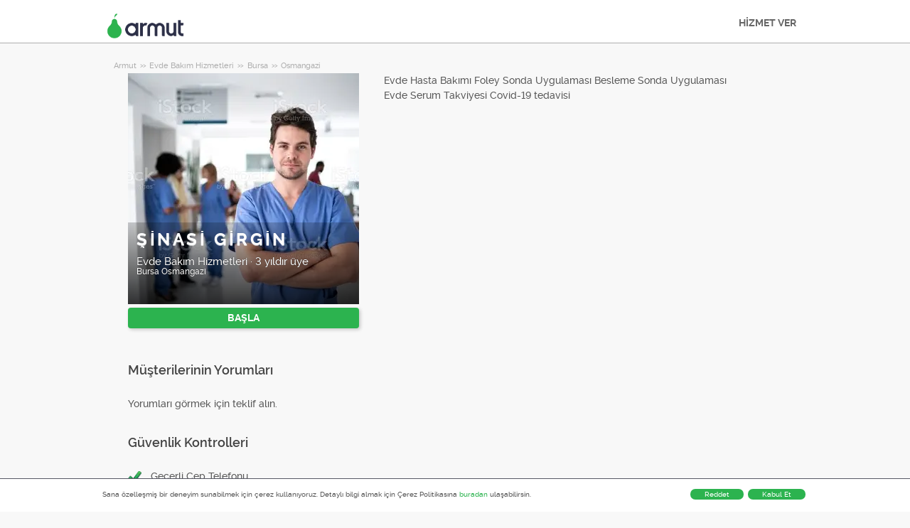

--- FILE ---
content_type: text/html; charset=utf-8
request_url: https://armut.com/hizmetveren/sinasi-girgin-bursa-osmangazi-evde-bakim-hizmetleri_6704969
body_size: 9883
content:



<!DOCTYPE html>
<!--

*** Join the services revolution! ***
    
Check out our job openings: https://info.armut.com/kariyer
​
-->
<!--[if IE 7 ]><html lang="tr" class="ie7"><![endif]-->
<!--[if IE 8 ]><html lang="tr" class="ie8"><![endif]-->
<!--[if IE 9 ]><html lang="tr" class="ie9"><![endif]-->
<!--[if (gt IE 9)|!(IE)]><!-->
<html lang="tr"  dir="">
<!--<![endif]-->
<head>
    <!-- meta -->
    <meta charset="utf-8" /><meta http-equiv="X-UA-Compatible" content="IE=edge" /><meta http-equiv="X-UA-Compatible" content="chrome=1" /><meta http-equiv="Content-type" content="text/html; charset=UTF-8" /><meta http-equiv="Content-Style-Type" content="text/css" /><meta http-equiv="Content-Script-Type" content="text/javascript" /><meta name="viewport" content="width=device-width, initial-scale=1.0, maximum-scale=1.0, user-scalable=0" /><meta name="author" content="Armut" /><meta name="robots" content="noodp" /><meta property="og:type" content="website" /><meta name="theme-color" content="#ffffff" /><meta name='copyright' content='© 2026 Armut and Armut Teknoloji' />


    <!-- style -->
    <link rel="stylesheet" type="text/css" media="all" href="https://cdn.armut.com/css/bootstrap-3.3.7.min.css" />

    
            <link rel="stylesheet" type="text/css" href="https://cdn.armut.com/css/armut.css?version=2.83" />

        
        <link rel="stylesheet" type="text/css" media="all" href="https://cdn.armut.com/css/mobil.min.css?version=2.83" />
        <!-- arabic style -->
        
        <link rel="stylesheet" type="text/css" media="all" href="https://cdn.armut.com/css/fonts.css" />
        



    <!-- brand -->
        <link rel="apple-touch-icon" sizes="57x57" href="/apple-touch-icon-57x57.png">
    <link rel="apple-touch-icon" sizes="60x60" href="/apple-touch-icon-60x60.png">
    <link rel="apple-touch-icon" sizes="72x72" href="/apple-touch-icon-72x72.png">
    <link rel="apple-touch-icon" sizes="76x76" href="/apple-touch-icon-76x76.png">
    <link rel="apple-touch-icon" sizes="114x114" href="/apple-touch-icon-114x114.png">
    <link rel="apple-touch-icon" sizes="120x120" href="/apple-touch-icon-120x120.png">
    <link rel="apple-touch-icon" sizes="144x144" href="/apple-touch-icon-144x144.png">
    <link rel="apple-touch-icon" sizes="152x152" href="/apple-touch-icon-152x152.png">
    <link rel="apple-touch-icon" sizes="180x180" href="/apple-touch-icon-180x180.png">
    <link rel="icon" type="image/png" href="/favicon-16x16.png" sizes="16x16">
    <link rel="icon" type="image/png" href="/favicon-32x32.png" sizes="32x32">
    <link rel="icon" type="image/png" href="/favicon-96x96.png" sizes="96x96">
    <link rel="icon" type="image/png" href="/android-chrome-192x192.png" sizes="192x192">
    <meta name="msapplication-TileColor" content="#00a300">
    <meta name="msapplication-TileImage" content="/mstile-144x144.png">
    <link rel="manifest" href="/manifest.json">
<script type="text/javascript" src="https://cdn.armut.com/javascript/uibenda-tr.min.js" async="true"></script>

<script>
    window.dataLayer = window.dataLayer || [];
</script>
<style>
.async-hide {
    opacity: 0!important
}
</style>
<script> (function(a, s, y, n, c, h, i, d, e) {
    s.className += ' ' + y;
    h.start = 1 * new Date;
    h.end = i = function() {
        s.className = s.className.replace(RegExp(' ?' + y), '')
    };
    (a[n] = a[n] || []).hide = h;
    setTimeout(function() {
        i();
        h.end = null
    }, c);
    h.timeout = c;
})(window, document.documentElement, 'async-hide', 'dataLayer', 4000, {
    'GTM-WMMNQPR': true
}); </script>
<!-- Modified Analytics code with Optimize plugin -->
<script>
    (function(i, s, o, g, r, a, m) {
        i['GoogleAnalyticsObject'] = r;
        i[r] = i[r] || function() {
            (i[r].q = i[r].q || []).push(arguments)
        }, i[r].l = 1 * new Date();
        a = s.createElement(o),
            m = s.getElementsByTagName(o)[0];
        a.async = 1;
        a.src = g;
        m.parentNode.insertBefore(a, m)
    })(window, document, 'script', 'https://www.google-analytics.com/analytics.js', 'ga');
	ga('create', 'UA-7211276-5', 'auto');
	ga('require', 'GTM-WMMNQPR');
</script>

<!-- Apple, Facebook, Google Meta -->
<meta name="apple-itunes-app" content="app-id=1028966163">
<meta property="fb:app_id" content="153763334698657" />
<link rel="publisher" href="https://plus.google.com/114617350772147690370" />
<meta property="og:site_name" content="Armut" />
<meta name="twitter:domain" content="armut.com" />
<meta name="twitter:card" content="summary" />
<meta name="twitter:creator" content="@armutcom" />
<meta property="og:url" content="https://armut.com/" />
<meta property="og:image" content="https://cdn.armut.com/images/og_image_url.jpg" />
<!-- Google Tag Manager -->
<script>
    (function(w, d, s, l, i) {
        w[l] = w[l] || [];
        w[l].push({
            'gtm.start': new Date().getTime(),
            event: 'gtm.js'
        });
        var f = d.getElementsByTagName(s)[0],
            j = d.createElement(s),
            dl = l != 'dataLayer' ? '&l=' + l : '';
        j.async = true;
        j.src = 'https://www.googletagmanager.com/gtm.js?id=' + i + dl;
        f.parentNode.insertBefore(j, f);
    })(window, document, 'script', 'dataLayer', 'GTM-HG7N');
</script>
<!-- End Google Tag Manager -->

<!-- Start VWO Async SmartCode -->
<link rel="preconnect" href="https://dev.visualwebsiteoptimizer.com" />
<script type='text/javascript' id='vwoCode'>
window._vwo_code || (function() {
var account_id=747326,
version=2.1,
settings_tolerance=2000,
hide_element='body',
hide_element_style = 'opacity:0 !important;filter:alpha(opacity=0) !important;background:none !important;transition:none !important;',
/* DO NOT EDIT BELOW THIS LINE */
f=false,w=window,d=document,v=d.querySelector('#vwoCode'),cK='_vwo_'+account_id+'_settings',cc={};try{var c=JSON.parse(localStorage.getItem('_vwo_'+account_id+'_config'));cc=c&&typeof c==='object'?c:{}}catch(e){}var stT=cc.stT==='session'?w.sessionStorage:w.localStorage;code={nonce:v&&v.nonce,use_existing_jquery:function(){return typeof use_existing_jquery!=='undefined'?use_existing_jquery:undefined},library_tolerance:function(){return typeof library_tolerance!=='undefined'?library_tolerance:undefined},settings_tolerance:function(){return cc.sT||settings_tolerance},hide_element_style:function(){return'{'+(cc.hES||hide_element_style)+'}'},hide_element:function(){if(performance.getEntriesByName('first-contentful-paint')[0]){return''}return typeof cc.hE==='string'?cc.hE:hide_element},getVersion:function(){return version},finish:function(e){if(!f){f=true;var t=d.getElementById('_vis_opt_path_hides');if(t)t.parentNode.removeChild(t);if(e)(new Image).src='https://dev.visualwebsiteoptimizer.com/ee.gif?a='+account_id+e}},finished:function(){return f},addScript:function(e){var t=d.createElement('script');t.type='text/javascript';if(e.src){t.src=e.src}else{t.text=e.text}v&&t.setAttribute('nonce',v.nonce);d.getElementsByTagName('head')[0].appendChild(t)},load:function(e,t){var n=this.getSettings(),i=d.createElement('script'),r=this;t=t||{};if(n){i.textContent=n;d.getElementsByTagName('head')[0].appendChild(i);if(!w.VWO||VWO.caE){stT.removeItem(cK);r.load(e)}}else{var o=new XMLHttpRequest;o.open('GET',e,true);o.withCredentials=!t.dSC;o.responseType=t.responseType||'text';o.onload=function(){if(t.onloadCb){return t.onloadCb(o,e)}if(o.status===200||o.status===304){_vwo_code.addScript({text:o.responseText})}else{_vwo_code.finish('&e=loading_failure:'+e)}};o.onerror=function(){if(t.onerrorCb){return t.onerrorCb(e)}_vwo_code.finish('&e=loading_failure:'+e)};o.send()}},getSettings:function(){try{var e=stT.getItem(cK);if(!e){return}e=JSON.parse(e);if(Date.now()>e.e){stT.removeItem(cK);return}return e.s}catch(e){return}},init:function(){if(d.URL.indexOf('__vwo_disable__')>-1)return;var e=this.settings_tolerance();w._vwo_settings_timer=setTimeout(function(){_vwo_code.finish();stT.removeItem(cK)},e);var t;if(this.hide_element()!=='body'){t=d.createElement('style');var n=this.hide_element(),i=n?n+this.hide_element_style():'',r=d.getElementsByTagName('head')[0];t.setAttribute('id','_vis_opt_path_hides');v&&t.setAttribute('nonce',v.nonce);t.setAttribute('type','text/css');if(t.styleSheet)t.styleSheet.cssText=i;else t.appendChild(d.createTextNode(i));r.appendChild(t)}else{t=d.getElementsByTagName('head')[0];var i=d.createElement('div');i.style.cssText='z-index: 2147483647 !important;position: fixed !important;left: 0 !important;top: 0 !important;width: 100% !important;height: 100% !important;background: white !important;display: block !important;';i.setAttribute('id','_vis_opt_path_hides');i.classList.add('_vis_hide_layer');t.parentNode.insertBefore(i,t.nextSibling)}var o=window._vis_opt_url||d.URL,s='https://dev.visualwebsiteoptimizer.com/j.php?a='+account_id+'&u='+encodeURIComponent(o)+'&vn='+version;if(w.location.search.indexOf('_vwo_xhr')!==-1){this.addScript({src:s})}else{this.load(s+'&x=true')}}};w._vwo_code=code;code.init();})();
</script>
<!-- End VWO Async SmartCode -->

    <!-- master specific -->



    <title>
	Şinasi Girgin Evde Bakım Hizmetleri Osmangazi Armut'ta #6704969
</title>
    <meta name="robots" content="noindex,follow" />
    <link rel='canonical' href='https://armut.com/hizmetveren/sinasi-girgin-bursa-osmangazi-evde-bakim-hizmetleri_6704969' />


    <script>document.addEventListener('touchstart', function () { }, true)</script>
<meta name="description" content="Evde Hasta Bakımı
Foley Sonda Uygulaması
Besleme Sonda Uygulaması
Evde Serum Takviyesi
Covid-19 tedavisi " /></head>
<body class="armut armut-responsive homepage homepage_overview box-shadow multiple-backgrounds homepage-overview" itemtype="http://schema.org/WebPage">
    <!-- Google Tag Manager (noscript) --> <noscript><iframe src="https://www.googletagmanager.com/ns.html?id=GTM-HG7N" height="0" width="0" style="display:none;visibility:hidden"></iframe></noscript> <!-- End Google Tag Manager (noscript) -->
    <form method="post" action="/hizmetveren/sinasi-girgin-bursa-osmangazi-evde-bakim-hizmetleri_6704969" id="form1" role="form">
<div class="aspNetHidden">
<input type="hidden" name="__EVENTTARGET" id="__EVENTTARGET" value="" />
<input type="hidden" name="__EVENTARGUMENT" id="__EVENTARGUMENT" value="" />
<input type="hidden" name="__VIEWSTATE" id="__VIEWSTATE" value="UUAR/O6yghC/WFdx2d5BQmrpu2I43wn9SopXChgCGNOA3e5NTae3tXGd2qFtrimcN+jG+hM7sCGOeNYHgauL6dgl+Oo=" />
</div>

<script type="text/javascript">
//<![CDATA[
var theForm = document.forms['form1'];
if (!theForm) {
    theForm = document.form1;
}
function __doPostBack(eventTarget, eventArgument) {
    if (!theForm.onsubmit || (theForm.onsubmit() != false)) {
        theForm.__EVENTTARGET.value = eventTarget;
        theForm.__EVENTARGUMENT.value = eventArgument;
        theForm.submit();
    }
}
//]]>
</script>


<div class="aspNetHidden">

	<input type="hidden" name="__VIEWSTATEGENERATOR" id="__VIEWSTATEGENERATOR" value="62F155D1" />
</div>
        <div class="glorious-header" style="border-bottom: 1px solid #aeaeae;">
            <div class="wrapper">
                <div class="row header-row">
                    <div class="header-logo column-6 arabic-right">
                        <a href="https://armut.com" style="background-image: url('https://cdn.armut.com/images/armut-header-logo-colour@2x.png') !important" class="logo" id="logo"></a>
                    </div>
                    <div class="column-18 header-navigation-permanent">
                        <a id="hplProSignup" class="bttn gray-link" href="https://armut.com/profesyonel-uye-ol">HİZMET VER</a>
                    </div>
                </div>
            </div>
        </div>
        <div id="content-body">
            
    <div id="content-body">
        <div class="wrapper content">
           
<style type="text/css">
    .new-breadcrumb li {
        display: inline-block
    }

        .new-breadcrumb li a {
            color: #aeaeae;
            font-size: 11px;
        }

        .new-breadcrumb li:after {
            content: ">>";
            letter-spacing: -1.3px;
            color: #aeaeae;
            font-size: 9px;
            margin: 0 2px;
            vertical-align: 1px;
        }

        .new-breadcrumb li:last-child:after {
            display: none
        }
</style>

<ul class="new-breadcrumb" itemscope itemtype="http://schema.org/BreadcrumbList">
    <li itemprop="itemListElement" itemscope
        itemtype="http://schema.org/ListItem">
        <a itemprop="item" href="https://armut.com">
            <span itemprop="name">Armut</span>
        </a>
        <meta itemprop="position" content="1"/>
    </li>
    
        <li itemprop="itemListElement" itemscope itemtype="http://schema.org/ListItem">
            <a itemprop="item" 
                                    href="https://armut.com/evde-bakim-hizmetleri"
                               >
                <span itemprop="name">Evde Bakım Hizmetleri</span>
            </a>
            <meta itemprop="position" content="2"/>
        </li>
    
        <li itemprop="itemListElement" itemscope itemtype="http://schema.org/ListItem">
            <a itemprop="item" 
                                    href="https://armut.com/bursa-evde-bakim-hizmetleri"
                               >
                <span itemprop="name">Bursa</span>
            </a>
            <meta itemprop="position" content="3"/>
        </li>
    
        <li itemprop="itemListElement" itemscope itemtype="http://schema.org/ListItem">
            <a itemprop="item" 
                                    href="https://armut.com/osmangazi-evde-bakim-hizmetleri"
                               >
                <span itemprop="name">Osmangazi</span>
            </a>
            <meta itemprop="position" content="4"/>
        </li>
    
</ul>
            <input type="hidden" name="ctl00$PageBody$hdnServiceName" id="PageBody_hdnServiceName" value="Evde Bakım Hizmetleri" />
            <input type="hidden" name="ctl00$PageBody$hdnServiceId" id="PageBody_hdnServiceId" value="3892" />
            <input type="hidden" name="ctl00$PageBody$hdnStateId" id="PageBody_hdnStateId" value="16" />
            <input type="hidden" name="ctl00$PageBody$hdnCityId" id="PageBody_hdnCityId" value="190" />
            <input type="hidden" name="ctl00$PageBody$hdnCityName" id="PageBody_hdnCityName" value="Osmangazi" />
            <input type="hidden" name="ctl00$PageBody$hdnStateName" id="PageBody_hdnStateName" value="Bursa" />            
            <div class="col-xs-12">
                <input type="hidden" name="ctl00$PageBody$ucProviderView1$hfServiceId" id="PageBody_ucProviderView1_hfServiceId" value="3892" />
<input type="hidden" name="ctl00$PageBody$ucProviderView1$hfProfileId" id="PageBody_ucProviderView1_hfProfileId" value="6704969" />
<input type="hidden" name="ctl00$PageBody$ucProviderView1$hfProfilKontrolTarihi" id="PageBody_ucProviderView1_hfProfilKontrolTarihi" />
<input type="hidden" name="ctl00$PageBody$ucProviderView1$hfBilgileriKitlendi" id="PageBody_ucProviderView1_hfBilgileriKitlendi" value="1" />
<script src="//code.jquery.com/jquery-1.11.0.min.js"></script>
<script src="https://cdn.armut.com/javascript/bootstrap-3.3.5.min.js" type="text/javascript"></script>
<script src="https://cdn.armut.com/javascript/jquery.rateit.min.js"></script>
<link href="https://cdn.armut.com/css/rateit.min.css" rel="stylesheet" type="text/css">
<style>
.modal-backdrop {
    z-index:1037;
}
.modal {
 z-index:1038;
}</style>
<base href="/" />
<div class="column-9 arabic-right">
    <table class="arabic-text-right" id="tblProviderInfo" style="text-align: left;">
        <tr>
            <td colspan="2">
                <div class="profile-logo-container">
                    <div class="user-image-container xxxlarge">
                        <img id="PageBody_ucProviderView1_LogoImage" src="https://cdn.armut.com/UserPics/tr:w-325,h-325/fb2c74d6-eaa4-4b48-bfc5-eaa6e5c710b1.jpeg" />
                        <div class="details">
                            <div class="inside">
                                <div class="title">
                                    <h1>
                                        <span id="PageBody_ucProviderView1_txtAd">Şinasi Girgin</span></h1>
                                </div>
                                <div class="rating-box">
                                    
                                </div>
                                <div class="profession">
                                    <span id="PageBody_ucProviderView1_txtServiceId">Evde Bakım Hizmetleri</span>
                                    ·
                                    <span id="PageBody_ucProviderView1_lblUserDuration">3 yıldır üye</span>

                                </div>
                                <div class="location">
                                    <span id="PageBody_ucProviderView1_txtState">Bursa</span>
                                    <span id="PageBody_ucProviderView1_txtCity">Osmangazi</span>
                                </div>
                            </div>
                        </div>
                    </div>
                </div>
            </td>
        </tr>
        <tr>
            <td style="margin-bottom: 15px; padding-bottom: 15px;">
                <strong>
                    
                    <b>
                        
                    </b>
                </strong>
                <a id="PageBody_ucProviderView1_lnkFiyatTeklifAl" class="system-bttn" data-toggle="modal" data-target="#divFiyatTeklifiAl" href="javascript:__doPostBack(&#39;ctl00$PageBody$ucProviderView1$lnkFiyatTeklifAl&#39;,&#39;&#39;)" style="width: 325px; margin-top: 5px;">BAŞLA</a>
            </td>
        </tr>
        <tr>
            <td colspan="2">
                <table>
                    <tr id="PageBody_ucProviderView1_trRozetler" style="display:none;">
	<td style="vertical-align: top; width: 325px;" colspan="2">
                            
                        </td>
</tr>

                </table>
            </td>
        </tr>
        <div id="PageBody_ucProviderView1_pnlReview">
	
            <tr>
                <th colspan="2" class="arabic-text-right">
                    <h3>Müşterilerinin Yorumları</h3>
                </th>
            </tr>
            <tr>
                <td colspan="2" style="width: 100%;">
                    <div style="width: 325px;">
                        <span id="PageBody_ucProviderView1_lblRev">Yorumları görmek için teklif alın.</span>
                        
                        
                    </div>
                </td>
            </tr>
        
</div>
        <tr>
            <th colspan="2" class="arabic-text-right">
                <h3>Güvenlik Kontrolleri</h3>
            </th>
        </tr>
        <tr>
            <td colspan="2" style="margin-top: 15px; margin-bottom: 15px; padding-bottom: 15px; width: 100%;">
                <table id="PageBody_ucProviderView1_ucGuvenlikKontrolleri_tblguvenlik" style="width:100%;">
	<tr id="PageBody_ucProviderView1_ucGuvenlikKontrolleri_trMobilePhoneValid">
		<td width="32">
            <img id="PageBody_ucProviderView1_ucGuvenlikKontrolleri_imgMobilePhoneValid" src="https://cdn.armut.com/images/checkmark.png" />
        </td>
		<td>
            <span id="PageBody_ucProviderView1_ucGuvenlikKontrolleri_lblMobilePhoneValid">Geçerli Cep Telefonu</span>
        </td>
	</tr>
	<tr id="PageBody_ucProviderView1_ucGuvenlikKontrolleri_trAddressValid">
		<td>
            <img id="PageBody_ucProviderView1_ucGuvenlikKontrolleri_imgAddressValid" src="https://cdn.armut.com/images/checkmark.png" />
        </td>
		<td>
            <span id="PageBody_ucProviderView1_ucGuvenlikKontrolleri_lblAddressValid">Geçerli Adres</span>
        </td>
	</tr>
	<tr id="PageBody_ucProviderView1_ucGuvenlikKontrolleri_trIdCardValid">
		<td>
            <img id="PageBody_ucProviderView1_ucGuvenlikKontrolleri_imgIdCardValid" src="https://cdn.armut.com/images/checkmark.png" />
        </td>
		<td>
            <span id="PageBody_ucProviderView1_ucGuvenlikKontrolleri_lblIdCardValid">Geçerli Kimlik belgesi</span>
        </td>
	</tr>
</table>


            </td>
        </tr>
        
        
    </table>
</div>
<div class="column-13">
    <div> <span style="font-size: 14px;">
                    <span id="PageBody_ucProviderView1_tbxDesc">Evde Hasta Bakımı
Foley Sonda Uygulaması
Besleme Sonda Uygulaması
Evde Serum Takviyesi
Covid-19 tedavisi </span>
                </span></div>
    
    
    
    <table class="full-width">
        
    </table>
</div>
<div id="divFiyatTeklifiAl" class="modal fade" tabindex="-1" role="dialog" aria-hidden="true">
    <div class="modal-dialog" style="min-width:470px">
        <div class="modal-content">
            <div class="modal-header">
                <a class="close" data-dismiss="modal">X</a>
                <h3 style="font-size: 22px;">
                    <span id="PageBody_ucProviderView1_lblQuoteCount2Text">Müsait Hizmet Verenlerden 4 Evde Bakım Hizmetleri Fiyat Teklifi Al, Karşılaştır.</span>
                </h3>
            </div>
            <div class="modal-body">
                <table>
                    <tr>
                        <td>
                            <span id="PageBody_ucProviderView1_lblTeklifsayAl">610 Evde Bakım ve Sağlık Uzmanı hizmet vermeye hazır.</span>
                        </td>
                    </tr>
                    <tr>
                        <td style="padding-top: 15px;" >
                            <a id="PageBody_ucProviderView1_hplRequestJob" class="callAngularApps bttn orange" data-url="/teklif/evde-bakim-hizmetleri/3892/1" style="min-width: 130px; width: 100%; padding: 12px; margin: 0;">BAŞLA</a>
                        </td>
                    </tr>
                </table>
            </div>
        </div>
    </div>
    <input type="hidden" value="https://cdn.armut.com/" id="webrootCdnForCssAndJs" />
    <input type="hidden" value="LIVE" id="armutStatus" />

    <input type="hidden" value="https://cdn.armut.com/javascript/angular/CustomerOnboarding/latest/tr" id="angularComponentUrl" />
    <app-root-wizard businessmodel="1"  jobsource="hizmetveren" placeholder="hangi hizmeti arıyorsun?" buttontext="Ara" wizardtype="noSearch" serviceid="3892" root="hizmetveren/sinasi-girgin-bursa-osmangazi-evde-bakim-hizmetleri_6704969" servicename="evde-bakim-hizmetleri"></app-root-wizard>
        

 <script src="https://cdn.armut.com/javascript/angular/CustomerOnboarding/latest/tr/runtime.js?version=2.83" defer></script>
<script src="https://cdn.armut.com/javascript/angular/CustomerOnboarding/latest/tr/polyfills-es5.js?version=2.83" nomodule defer>
</script><script src="https://cdn.armut.com/javascript/angular/CustomerOnboarding/latest/tr/polyfills.js?version=2.83" defer></script>
<script src="https://cdn.armut.com/javascript/angular/CustomerOnboarding/latest/tr/main.js?version=2.83" defer></script>

    <script type="text/javascript" src="https://cdn.armut.com/assets/dist/scripts/dynamic.min.js?version=2.83"></script>
</div>

            </div>            
        </div>
        <div class="sticky-cta" data-sticky-cta="">
            <div class="wrapper">
                <div class="logo arabic-right" style="background-image: url('https://cdn.armut.com/images/armut-logo-colour-negative@3x.png') !important"></div>
                <a id="PageBody_hplGetQuotes" role="button" class="bttn orange arabic-left callAngularApps" data-url="/teklif/evde-bakim-hizmetleri/3892/1">Teklif al ></a>
                
                <div class="tagline text-center">
                    <span id="PageBody_lblStickyHeaderTitle">4 Evde Bakım Hizmetleri Fiyat Teklifi Al</span>
                </div>
            </div>
        </div>
    </div>
    <script>
        var nav = $('.sticky-cta');
        var scrolled = false;
        $(window).scroll(function () {
            if (150 < $(window).scrollTop() && !scrolled) {
                nav.addClass('visible').animate({ top: '0px' });
                scrolled = true;
            }
            if (150 > $(window).scrollTop() && scrolled) {
                nav.removeClass('visible').css('top', '-100px');
                scrolled = false;
            }
        });
    </script>

        </div>
        
<footer>
    <div class="footer container footer-container">
        <div class="row">
            <div class="col-xs-6 col-sm-3">
  <h5 class="footer-title">BİLGİ</h5>
  <ul>
      <li><a title='Nasıl Çalışır?' href='https://info.armut.com/nasil-calisir'>Nasıl Çalışır?</a></li>
      <li><a title='İletişim' href='https://info.armut.com/iletisim'>İletişim</a></li>
      <li><a title='Blog' href='https://blog2.armut.com'>Blog</a></li>
      <li><a title='Hakkımızda' href='https://info.armut.com'>Hakkımızda</a></li>
      <li><a title='Kariyer' href='https://info.armut.com/kariyer'>Kariyer</a></li>
  </ul>
</div>
            <div class="col-xs-6 col-sm-3">
    <h5 class="footer-title">Hizmetler</h5>
    <ul>
        <li><a title='Ev Temizliği' href='//armut.com/ev-temizligi'>Ev Temizliği</a></li>
        <li><a title='Evden Eve Nakliyat' href='//armut.com/evden-eve-nakliyat'>Evden Eve Nakliyat</a></li>
        <li><a title='Boya Badana' href='//armut.com/boyaci-boya-badana-ustasi'>Boya Badana</a></li>
        <li><a title='Usta Arıyorum' href='//armut.com/usta-ariyorum'>Usta Arıyorum</a></li>
        <li><a title='En Yakın' href='//armut.com/en-yakin'>En Yakın</a></li>
    </ul>
</div>
            <div class="col-xs-6 col-sm-3">
    <h5 class="footer-title">Fiyatlar</h5>
    <ul>
      <li><a href="/fiyatlari/ev-temizligi_191">Ev Temizliği Fiyatları</a></li>
      <li><a href="/fiyatlari/evden-eve-nakliyat_142">Evden Eve Nakliyat Fiyatları</a></li>
      <li><a href="/fiyatlari/boyaci-boya-badana-ustasi_32">Boya Badana Fiyatları</a></li>
      <li><a href="/fiyatlari/online-psikolog_515">Online Psikolog Fiyatları</a></li>
      <li><a href="/fiyatlari/ingilizce-ozel-ders_64">İngilizce Özel Ders Fiyatları</a></li>
    </ul>
  </div>
            <div class="col-xs-6 col-sm-3">
                <h5 class="footer-title">Bize Ulaşmak İçin</h5>
                <ul>
                    <li><a href="mailto:destek@armut.com">destek@armut.com</a></li>
                    
                </ul>
                <a href="https://armut.com/profesyonel-uye-ol" class="hizmet-ver hidden-xs">HİZMET VER</a>
            </div>
            <div class="col-xs-6 visible-xs " id="footer-col-5">
                <h5 class="footer-title">HİZMET VER</h5>
                <a href="https://armut.com/profesyonel-uye-ol" class="hizmet-ver">HİZMET VER</a>
            </div>
        </div>
        <div class="row">
            <div class="col-sm-12 copyright">
                <p>
                    <a href="https://armut.com" style="background-image: url('https://cdn.armut.com/images/armut-logo-footer.png') !important" class="logo"></a>
                </p>
            </div>
            <div class="col-xs-12 col-sm-6">
                <p class="footer-info">
                    © 2011 -
                    <span id="UCFooter_lblYil">2026</span>
                    Armut Teknoloji AŞ, Tüm Hakları Saklıdır
                </p>
            </div>
        </div>
    </div>
</footer>
    </form>
    <!-- Twitter universal website tag code 
    <script src="//platform.twitter.com/oct.js" type="text/javascript"></script>
    <script type="text/javascript">twttr.conversion.trackPid('nuxqv', { tw_sale_amount: 0, tw_order_quantity: 0 });</script>
    <noscript>
        <img height="1" width="1" style="display: none;" alt="" src="https://analytics.twitter.com/i/adsct?txn_id=nuxqv&p_id=Twitter&tw_sale_amount=0&tw_order_quantity=0" />
        <img height="1" width="1" style="display: none;" alt="" src="//t.co/i/adsct?txn_id=nuxqv&p_id=Twitter&tw_sale_amount=0&tw_order_quantity=0" />
    </noscript>
     End Twitter universal website tag code -->
    


    

<input type="hidden" id="sentinelSessionId" value='rzpc03o4pg2jslbbew02xmab' />
<input type="hidden" id="sentinelScreenName" value='HizmetVerenProfilleri' />
<input type="hidden" id="sentinelApiUrl" value='https://sentinelapi.armut.com/' />
<input type="hidden" id="sentinelPrincipal" value='' />
<script type="text/javascript" src="https://cdn.armut.com/assets/dist/scripts/sentinel.min.js?version=2.83"></script>

<script>
    
    var ck = document.cookie.split(';')
        .map(function(k) {
            var pair = k.split('=');
            return { key: pair[0].trim(), value: pair.slice(1).join('=').trim() }
        });
    
    ck.filter(function(c){ 
        return c.key.indexOf('_mi-ex_') === 0; 
    })
    .map(function(c){ 
        return c.key;
    })
    .forEach(function(key) {
        document.cookie = key.replace('_mi-ex_','')+'=0;expires='+(new Date(0)).toUTCString();
    });
</script>

</body>
</html>
